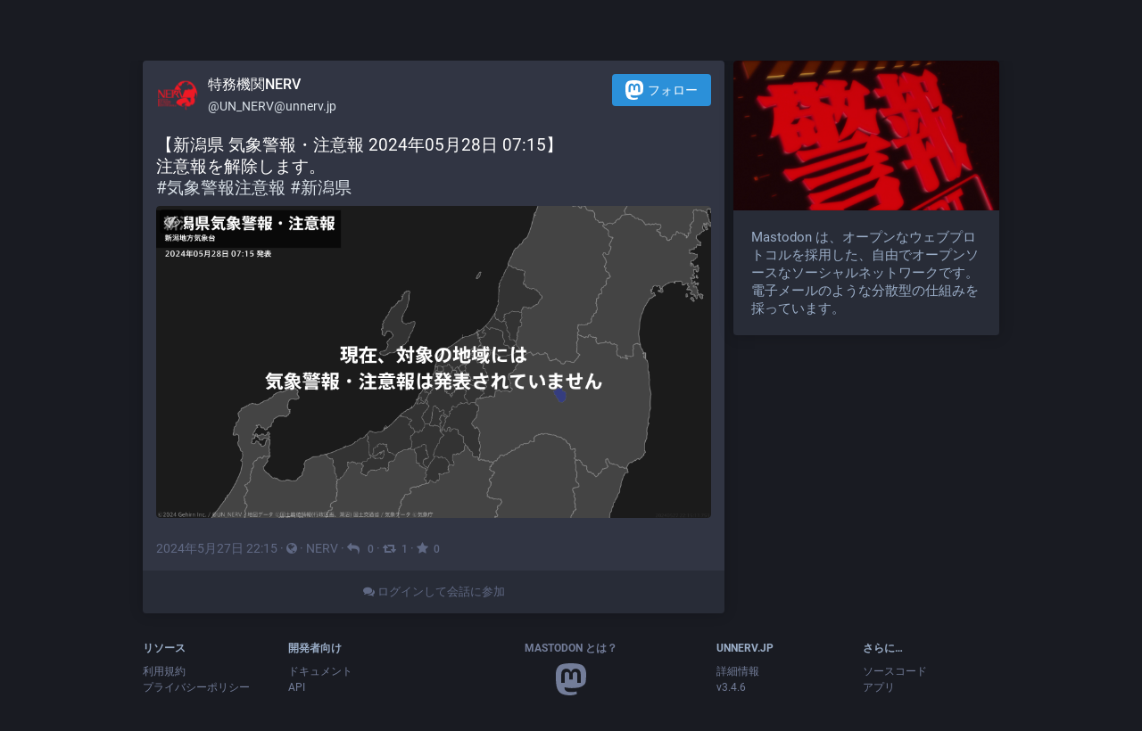

--- FILE ---
content_type: text/html; charset=utf-8
request_url: https://unnerv.jp/@UN_NERV/112515358049181119
body_size: 6382
content:
<!DOCTYPE html>
<html lang='ja'>
<head>
<meta charset='utf-8'>
<meta content='width=device-width, initial-scale=1' name='viewport'>
<link href='https://media.unnerv.jp' rel='dns-prefetch'>
<link href='/favicon.ico' rel='icon' type='image/x-icon'>
<link href='/apple-touch-icon.png' rel='apple-touch-icon' sizes='180x180'>
<link color='#2B90D9' href='/mask-icon.svg' rel='mask-icon'>
<link href='/manifest.json' rel='manifest'>
<meta content='/browserconfig.xml' name='msapplication-config'>
<meta content='#282c37' name='theme-color'>
<meta content='yes' name='apple-mobile-web-app-capable'>
<title>特務機関NERV: &quot;【新潟県 気象警報・注意報 2024年05月28日 07:15】
注意報を解除します。
#気象警報…&quot; - unnerv.jp</title>
<link rel="stylesheet" media="all" crossorigin="anonymous" href="/packs/css/common-6632dedd.css" integrity="sha256-aGjPsjGbYVFerGzqX5W/jc1MlRhL7G4+yFgS3DYjvlQ=" />
<link rel="stylesheet" media="all" crossorigin="anonymous" href="/packs/css/default-4fb6b0ab.chunk.css" integrity="sha256-d0k6MMFKhwfoTs1uMLgY1D5uS9KuxxUtLdthw7FScgo=" />
<script src="/packs/js/common-3869dfcbde1ff39e38cf.js" crossorigin="anonymous" integrity="sha256-32RTJYwG+tQGQCuQToR7PsadqWWTWNrIPHPCfXQl1/0="></script>
<script src="/packs/js/locale_ja-12bfd630e70ad4063ce7.chunk.js" crossorigin="anonymous" integrity="sha256-Ic8u/6FF83B3/PX4w0ex4LvcKJe//+1yhlZqPmldCPQ="></script>
<meta name="csrf-param" content="authenticity_token" />
<meta name="csrf-token" content="IhMFuZs3ZX-VHVwLFmxp85w6-buuJQts3oWSwCu0yCtfOPdcKGCX54cwZlGMFBN3zK16Oc1g-E4GcTmexepUGQ" />
<meta content='kYiToYXKAkAV3WEtRgWgaw==' name='style-nonce'>
<link rel="stylesheet" media="all" href="/inert.css" id="inert-style" />
<link href='https://unnerv.jp/api/oembed.json?url=https%3A%2F%2Funnerv.jp%2F%40UN_NERV%2F112515358049181119' rel='alternate' type='application/json+oembed'>
<link href='https://unnerv.jp/users/UN_NERV/statuses/112515358049181119' rel='alternate' type='application/activity+json'>
<meta content="unnerv.jp" property="og:site_name" />
<meta content="article" property="og:type" />
<meta content="特務機関NERV (@UN_NERV@unnerv.jp)" property="og:title" />
<meta content="https://unnerv.jp/@UN_NERV/112515358049181119" property="og:url" />
<meta content="2024-05-27T22:15:14Z" property="og:published_time" />
<meta content='添付: 1 枚の画像

【新潟県 気象警報・注意報 2024年05月28日 07:15】
注意報を解除します。
#気象警報注意報 #新潟県' name='description'>
<meta content="添付: 1 枚の画像

【新潟県 気象警報・注意報 2024年05月28日 07:15】
注意報を解除します。
#気象警報注意報 #新潟県" property="og:description" />

<meta content="https://media.unnerv.jp/media_attachments/files/112/515/358/021/645/394/original/e65867ae4fd2b838.png" property="og:image" />
<meta content="image/png" property="og:image:type" />
<meta content="1920" property="og:image:width" />
<meta content="1080" property="og:image:height" />
<meta content="summary_large_image" property="twitter:card" />

<script id="initial-state" type="application/json">{"meta":{"streaming_api_base_url":"wss://streaming.unnerv.jp","access_token":null,"locale":"ja","domain":"unnerv.jp","title":"unnerv.jp","admin":null,"search_enabled":false,"repository":"mastodon/mastodon","source_url":"https://github.com/mastodon/mastodon","version":"3.4.6","invites_enabled":false,"mascot":null,"profile_directory":true,"trends":true,"auto_play_gif":false,"display_media":"default","reduce_motion":false,"use_blurhash":true,"crop_images":true},"compose":{"text":""},"accounts":{},"media_attachments":{"accept_content_types":[".jpg",".jpeg",".png",".gif",".webm",".mp4",".m4v",".mov",".ogg",".oga",".mp3",".wav",".flac",".opus",".aac",".m4a",".3gp",".wma","image/jpeg","image/png","image/gif","video/webm","video/mp4","video/quicktime","video/ogg","audio/wave","audio/wav","audio/x-wav","audio/x-pn-wave","audio/ogg","audio/mpeg","audio/mp3","audio/webm","audio/flac","audio/aac","audio/m4a","audio/x-m4a","audio/mp4","audio/3gpp","video/x-ms-asf"]},"settings":{"known_fediverse":true},"push_subscription":null}</script>
<script src="/packs/js/public-197b4c6c11335d189f0d.chunk.js" crossorigin="anonymous" integrity="sha256-F6Xj3CGq+t3tnzwneVgvLZF+DeBqFhl6Kue0tBnqKP8="></script>

</head>
<body class='with-modals theme-default no-reduce-motion'>
<div class='public-layout'>
<div class='container'>
<nav class='header'>
<div class='nav-left'>
<a class="brand" href="https://unnerv.jp/"><svg viewBox="0 0 713.35878 175.8678"><use xlink:href="#mastodon-svg-logo-full" /></svg>
</a><a class="nav-link optional" href="/explore">ディレクトリ</a>
<a class="nav-link optional" href="/about/more">詳細情報</a>
<a class="nav-link optional" href="https://joinmastodon.org/apps">アプリ</a>
</div>
<div class='nav-center'></div>
<div class='nav-right'>
<a class="webapp-btn nav-link nav-button" href="/auth/sign_in">ログイン</a>
<a class="webapp-btn nav-link nav-button" href="https://joinmastodon.org/#getting-started">登録する</a>
</div>
</nav>
</div>
<div class='container'><div class='grid'>
<div class='column-0'>
<div class='activity-stream h-entry'>
<div class='entry entry-center'>
<div class='detailed-status detailed-status--flex detailed-status-public'>
<div class='p-author h-card'>
<a class="detailed-status__display-name u-url" rel="noopener" href="https://unnerv.jp/@UN_NERV"><div class='detailed-status__display-avatar'>
<img alt="" class="account__avatar u-photo" src="https://media.unnerv.jp/accounts/avatars/000/000/001/original/d53dd7b3255a6f46.png" />
</div>
<span class='display-name'>
<bdi>
<strong class='display-name__html p-name emojify'>特務機関NERV</strong>
</bdi>
<span class='display-name__account'>
@UN_NERV@unnerv.jp

</span>
</span>
</a></div>
<a class="button logo-button modal-button" target="_new" href="/users/UN_NERV/remote_follow"><svg viewBox="0 0 216.4144 232.00976"><use xlink:href="#mastodon-svg-logo" /></svg>フォロー</a>
<div class='status__content emojify'><div class='e-content'>
<p>【新潟県 気象警報・注意報 2024年05月28日 07:15】<br />注意報を解除します。<br /><a href="https://unnerv.jp/tags/%E6%B0%97%E8%B1%A1%E8%AD%A6%E5%A0%B1%E6%B3%A8%E6%84%8F%E5%A0%B1" class="mention hashtag" rel="tag">#<span>気象警報注意報</span></a> <a href="https://unnerv.jp/tags/%E6%96%B0%E6%BD%9F%E7%9C%8C" class="mention hashtag" rel="tag">#<span>新潟県</span></a></p>
</div></div>
<div data-component="MediaGallery" data-props="{&quot;sensitive&quot;:false,&quot;autoplay&quot;:null,&quot;media&quot;:[{&quot;id&quot;:&quot;112515358021645394&quot;,&quot;type&quot;:&quot;image&quot;,&quot;url&quot;:&quot;https://media.unnerv.jp/media_attachments/files/112/515/358/021/645/394/original/e65867ae4fd2b838.png&quot;,&quot;preview_url&quot;:&quot;https://media.unnerv.jp/media_attachments/files/112/515/358/021/645/394/small/e65867ae4fd2b838.png&quot;,&quot;remote_url&quot;:null,&quot;preview_remote_url&quot;:null,&quot;text_url&quot;:&quot;https://unnerv.jp/media/MOCBRBDy8txzyy3p9es&quot;,&quot;meta&quot;:{&quot;original&quot;:{&quot;width&quot;:1920,&quot;height&quot;:1080,&quot;size&quot;:&quot;1920x1080&quot;,&quot;aspect&quot;:1.7777777777777777},&quot;small&quot;:{&quot;width&quot;:533,&quot;height&quot;:300,&quot;size&quot;:&quot;533x300&quot;,&quot;aspect&quot;:1.7766666666666666}},&quot;description&quot;:null,&quot;blurhash&quot;:&quot;U37w?1Rj4n%Mayt7?bof4n-;~qWB_3%Mt7of&quot;}],&quot;height&quot;:380,&quot;standalone&quot;:true}"><div class='attachment-list'>
<div class='attachment-list__icon'>
<i class="fa fa-link"></i>
</div>
<ul class='attachment-list__list'>
<li>
<a href="https://media.unnerv.jp/media_attachments/files/112/515/358/021/645/394/original/e65867ae4fd2b838.png">e65867ae4fd2b838.png</a>
</li>
</ul>
</div>
</div>
<div class='detailed-status__meta'>
<data class='dt-published' value='2024-05-27T22:15:14+00:00'></data>
<a class="detailed-status__datetime u-url u-uid" rel="noopener noreferrer" href="https://unnerv.jp/@UN_NERV/112515358049181119"><time class='formatted' datetime='2024-05-27T22:15:14Z' title='2024年05月27日 22:15'>2024年05月27日 22:15</time>
</a>·
<span class='detailed-status__visibility-icon'>
<i title="公開" class="fa fa-globe"></i>
</span>
·
<strong class='detailed-status__application'>NERV</strong>
·
<a class="modal-button detailed-status__link" href="/interact/112515358049181119?type=reply"><i class="fa fa-reply"></i>
<span class='detailed-status__reblogs'>0</span> 
</a>·
<a class="modal-button detailed-status__link" href="/interact/112515358049181119?type=reblog"><i class="fa fa-retweet"></i><span class='detailed-status__reblogs'>1</span> 
</a>·
<a class="modal-button detailed-status__link" href="/interact/112515358049181119?type=favourite"><i class="fa fa-star"></i><span class='detailed-status__favorites'>0</span> 
</a></div>
</div>

</div>
<div class='entry entry-center'>
<a class="load-more load-gap" href="/auth/sign_in"><i class="fa fa-comments"></i>
ログインして会話に参加
</a></div>

</div>
</div>
<div class='column-1'>
<div class='hero-widget'>
<div class='hero-widget__img'>
<img alt="unnerv.jp" src="https://media.unnerv.jp/site_uploads/files/000/000/001/original/%E3%82%B9%E3%82%AF%E3%83%AA%E3%83%BC%E3%83%B3%E3%82%B7%E3%83%A7%E3%83%83%E3%83%88_2013-09-06_16.53.10.png" />
</div>
<div class='hero-widget__text'>
<p>Mastodon は、オープンなウェブプロトコルを採用した、自由でオープンソースなソーシャルネットワークです。電子メールのような分散型の仕組みを採っています。</p>
</div>
</div>

</div>
</div>
</div>
<div class='container'>
<div class='footer'>
<div class='grid'>
<div class='column-0'>
<h4>リソース</h4>
<ul>
<li><a href="/terms">利用規約</a></li>
<li><a href="/terms">プライバシーポリシー</a></li>
</ul>
</div>
<div class='column-1'>
<h4>開発者向け</h4>
<ul>
<li><a href="https://docs.joinmastodon.org/">ドキュメント</a></li>
<li><a href="https://docs.joinmastodon.org/client/intro/">API</a></li>
</ul>
</div>
<div class='column-2'>
<h4><a href="https://joinmastodon.org/">Mastodon とは？</a></h4>
<a class="brand" href="https://unnerv.jp/"><svg viewBox="0 0 216.4144 232.00976"><use xlink:href="#mastodon-svg-logo" /></svg></a>
</div>
<div class='column-3'>
<h4>unnerv.jp</h4>
<ul>
<li><a href="/about/more">詳細情報</a></li>
<li>v3.4.6</li>
</ul>
</div>
<div class='column-4'>
<h4>さらに…</h4>
<ul>
<li><a href="https://github.com/mastodon/mastodon">ソースコード</a></li>
<li><a href="https://joinmastodon.org/apps">アプリ</a></li>
</ul>
</div>
</div>
</div>
</div>
</div>

<div class='logo-resources'>
<svg xmlns="http://www.w3.org/2000/svg"><symbol id="mastodon-svg-logo" viewBox="0 0 216.4144 232.00976"><path d="M107.86523 0C78.203984.2425 49.672422 3.4535937 33.044922 11.089844c0 0-32.97656262 14.752031-32.97656262 65.082031 0 11.525-.224375 25.306175.140625 39.919925 1.19750002 49.22 9.02375002 97.72843 54.53124962 109.77343 20.9825 5.55375 38.99711 6.71547 53.505856 5.91797 26.31125-1.45875 41.08203-9.38867 41.08203-9.38867l-.86914-19.08984s-18.80171 5.92758-39.91796 5.20508c-20.921254-.7175-43.006879-2.25516-46.390629-27.94141-.3125-2.25625-.46875-4.66938-.46875-7.20313 0 0 20.536953 5.0204 46.564449 6.21289 15.915.73001 30.8393-.93343 45.99805-2.74218 29.07-3.47125 54.38125-21.3818 57.5625-37.74805 5.0125-25.78125 4.59961-62.916015 4.59961-62.916015 0-50.33-32.97461-65.082031-32.97461-65.082031C166.80539 3.4535938 138.255.2425 108.59375 0h-.72852zM74.296875 39.326172c12.355 0 21.710234 4.749297 27.896485 14.248047l6.01367 10.080078 6.01563-10.080078c6.185-9.49875 15.54023-14.248047 27.89648-14.248047 10.6775 0 19.28156 3.753672 25.85156 11.076172 6.36875 7.3225 9.53907 17.218828 9.53907 29.673828v60.941408h-24.14454V81.869141c0-12.46875-5.24453-18.798829-15.73828-18.798829-11.6025 0-17.41797 7.508516-17.41797 22.353516v32.375002H96.207031V85.423828c0-14.845-5.815468-22.353515-17.417969-22.353516-10.49375 0-15.740234 6.330079-15.740234 18.798829v59.148439H38.904297V80.076172c0-12.455 3.171016-22.351328 9.541015-29.673828 6.568751-7.3225 15.172813-11.076172 25.851563-11.076172z" /></symbol></svg>

<svg xmlns="http://www.w3.org/2000/svg"><symbol id="mastodon-svg-logo-full" viewBox="0 0 713.35878 175.8678"><path d="M160.55476 105.43125c-2.4125 12.40625-21.5975 25.9825-43.63375 28.61375-11.49125 1.3725-22.80375 2.63125-34.8675 2.07875-19.73-.90375-35.2975-4.71-35.2975-4.71 0 1.92125.11875 3.75.355 5.46 2.565 19.47 19.3075 20.6375 35.16625 21.18125 16.00625.5475 30.2575-3.9475 30.2575-3.9475l.65875 14.4725s-11.19625 6.01125-31.14 7.11625c-10.99875.605-24.65375-.27625-40.56-4.485C6.99851 162.08 1.06601 125.31.15851 88-.11899 76.9225.05226 66.47625.05226 57.74125c0-38.1525 24.99625-49.335 24.99625-49.335C37.65226 2.6175 59.27976.18375 81.76351 0h.5525c22.48375.18375 44.125 2.6175 56.72875 8.40625 0 0 24.99625 11.1825 24.99625 49.335 0 0 .3125 28.1475-3.48625 47.69" fill="#3088d4"/><path d="M34.65751 48.494c0-5.55375 4.5025-10.055 10.055-10.055 5.55375 0 10.055 4.50125 10.055 10.055 0 5.5525-4.50125 10.055-10.055 10.055-5.5525 0-10.055-4.5025-10.055-10.055M178.86476 60.69975v46.195h-18.30125v-44.8375c0-9.4525-3.9775-14.24875-11.9325-14.24875-8.79375 0-13.2025 5.69125-13.2025 16.94375V89.2935h-18.19375V64.75225c0-11.2525-4.40875-16.94375-13.2025-16.94375-7.955 0-11.9325 4.79625-11.9325 14.24875v44.8375H73.79851v-46.195c0-9.44125 2.40375-16.94375 7.2325-22.495 4.98-5.55 11.50125-8.395 19.595-8.395 9.36625 0 16.45875 3.59875 21.14625 10.79875l4.56 7.6425 4.55875-7.6425c4.68875-7.2 11.78-10.79875 21.1475-10.79875 8.09375 0 14.61375 2.845 19.59375 8.395 4.82875 5.55125 7.2325 13.05375 7.2325 22.495M241.91276 83.663625c3.77625-3.99 5.595-9.015 5.595-15.075 0-6.06-1.81875-11.085-5.595-14.9275-3.63625-3.99125-8.25375-5.91125-13.84875-5.91125-5.59625 0-10.2125 1.92-13.84875 5.91125-3.6375 3.8425-5.45625 8.8675-5.45625 14.9275 0 6.06 1.81875 11.085 5.45625 15.075 3.63625 3.8425 8.2525 5.76375 13.84875 5.76375 5.595 0 10.2125-1.92125 13.84875-5.76375m5.595-52.025h18.04625v73.9h-18.04625v-8.72125c-5.455 7.2425-13.01 10.79-22.80125 10.79-9.3725 0-17.34625-3.695-24.06125-11.23375-6.57375-7.5375-9.93125-16.84875-9.93125-27.785 0-10.78875 3.3575-20.10125 9.93125-27.63875 6.715-7.5375 14.68875-11.38 24.06125-11.38 9.79125 0 17.34625 3.5475 22.80125 10.78875v-8.72zM326.26951 67.258625c5.315 3.99 7.97375 9.60625 7.83375 16.7 0 7.53875-2.65875 13.45-8.11375 17.58875-5.45625 3.99125-12.03 6.06-20.00375 6.06-14.40875 0-24.20125-5.9125-29.3775-17.58875l15.66875-9.31c2.0975 6.35375 6.71375 9.60625 13.70875 9.60625 6.43375 0 9.6525-2.07 9.6525-6.35625 0-3.10375-4.1975-5.91125-12.73-8.1275-3.21875-.8875-5.87625-1.77375-7.97375-2.51375-2.9375-1.18125-5.455-2.5125-7.55375-4.1375-5.17625-3.99-7.83375-9.3125-7.83375-16.11 0-7.2425 2.5175-13.00625 7.55375-17.145 5.17625-4.28625 11.47-6.355 19.025-6.355 12.03 0 20.84375 5.1725 26.5775 15.66625l-15.38625 8.8675c-2.23875-5.02375-6.015-7.53625-11.19125-7.53625-5.45625 0-8.11375 2.06875-8.11375 6.05875 0 3.10375 4.19625 5.91125 12.73 8.12875 6.575 1.4775 11.75 3.695 15.5275 6.50375M383.626635 49.966125h-15.8075v30.7425c0 3.695 1.4 5.91125 4.0575 6.945 1.95875.74 5.875.8875 11.75.59125v17.29375c-12.16875 1.4775-20.9825.295-26.15875-3.69625-5.175-3.8425-7.69375-10.93625-7.69375-21.13375v-30.7425h-12.17v-18.3275h12.17v-14.9275l18.045-5.76375v20.69125h15.8075v18.3275zM441.124885 83.2205c3.6375-3.84375 5.455-8.72125 5.455-14.6325 0-5.91125-1.8175-10.78875-5.455-14.63125-3.6375-3.84375-8.11375-5.76375-13.57-5.76375-5.455 0-9.93125 1.92-13.56875 5.76375-3.4975 3.99-5.31625 8.8675-5.31625 14.63125 0 5.765 1.81875 10.6425 5.31625 14.6325 3.6375 3.8425 8.11375 5.76375 13.56875 5.76375 5.45625 0 9.9325-1.92125 13.57-5.76375m-39.86875 13.15375c-7.13375-7.5375-10.63125-16.70125-10.63125-27.78625 0-10.9375 3.4975-20.1 10.63125-27.6375 7.13375-7.5375 15.9475-11.38 26.29875-11.38 10.3525 0 19.165 3.8425 26.3 11.38 7.135 7.5375 10.77125 16.84875 10.77125 27.6375 0 10.9375-3.63625 20.24875-10.77125 27.78625-7.135 7.53875-15.8075 11.2325-26.3 11.2325-10.49125 0-19.165-3.69375-26.29875-11.2325M524.92126 83.663625c3.6375-3.99 5.455-9.015 5.455-15.075 0-6.06-1.8175-11.085-5.455-14.9275-3.63625-3.99125-8.25375-5.91125-13.84875-5.91125-5.59625 0-10.2125 1.92-13.98875 5.91125-3.63625 3.8425-5.45625 8.8675-5.45625 14.9275 0 6.06 1.82 11.085 5.45625 15.075 3.77625 3.8425 8.5325 5.76375 13.98875 5.76375 5.595 0 10.2125-1.92125 13.84875-5.76375m5.455-81.585h18.04625v103.46h-18.04625v-8.72125c-5.315 7.2425-12.87 10.79-22.66125 10.79-9.3725 0-17.485-3.695-24.2-11.23375-6.575-7.5375-9.9325-16.84875-9.9325-27.785 0-10.78875 3.3575-20.10125 9.9325-27.63875 6.715-7.5375 14.8275-11.38 24.2-11.38 9.79125 0 17.34625 3.5475 22.66125 10.78875v-38.28zM611.79626 83.2205c3.63625-3.84375 5.455-8.72125 5.455-14.6325 0-5.91125-1.81875-10.78875-5.455-14.63125-3.6375-3.84375-8.11375-5.76375-13.57-5.76375-5.455 0-9.9325 1.92-13.56875 5.76375-3.49875 3.99-5.31625 8.8675-5.31625 14.63125 0 5.765 1.8175 10.6425 5.31625 14.6325 3.63625 3.8425 8.11375 5.76375 13.56875 5.76375 5.45625 0 9.9325-1.92125 13.57-5.76375m-39.86875 13.15375c-7.135-7.5375-10.63125-16.70125-10.63125-27.78625 0-10.9375 3.49625-20.1 10.63125-27.6375 7.135-7.5375 15.9475-11.38 26.29875-11.38 10.3525 0 19.165 3.8425 26.3 11.38 7.135 7.5375 10.77125 16.84875 10.77125 27.6375 0 10.9375-3.63625 20.24875-10.77125 27.78625-7.135 7.53875-15.8075 11.2325-26.3 11.2325-10.49125 0-19.16375-3.69375-26.29875-11.2325M713.35876 60.163875v45.37375h-18.04625v-43.00875c0-4.8775-1.25875-8.5725-3.77625-11.38-2.37875-2.5125-5.73625-3.84375-10.0725-3.84375-10.2125 0-15.3875 6.06-15.3875 18.3275v39.905h-18.04625v-73.89875h18.04625v8.27625c4.33625-6.94625 11.19-10.345 20.84375-10.345 7.69375 0 13.98875 2.66 18.885 8.12875 5.035 5.46875 7.55375 12.85875 7.55375 22.465"/></symbol></svg>

</div>
</body>
</html>



--- FILE ---
content_type: application/javascript
request_url: https://unnerv.jp/packs/js/locale_ja-12bfd630e70ad4063ce7.chunk.js
body_size: 9025
content:
(window.webpackJsonp=window.webpackJsonp||[]).push([[78],{401:function(o){o.exports=JSON.parse('{"account.account_note_header":"メモ","account.add_or_remove_from_list":"リストから追加または外す","account.badges.bot":"Bot","account.badges.group":"Group","account.block":"@{name}さんをブロック","account.block_domain":"{domain}全体をブロック","account.blocked":"ブロック済み","account.browse_more_on_origin_server":"リモートで表示","account.cancel_follow_request":"フォローリクエストを取り消す","account.direct":"@{name}さんにダイレクトメッセージ","account.disable_notifications":"@{name} の投稿時の通知を停止","account.domain_blocked":"ドメインブロック中","account.edit_profile":"プロフィール編集","account.enable_notifications":"@{name} の投稿時に通知","account.endorse":"プロフィールで紹介する","account.follow":"フォロー","account.followers":"フォロワー","account.followers.empty":"まだ誰もフォローしていません。","account.followers_counter":"{counter} フォロワー","account.following_counter":"{counter} フォロー","account.follows.empty":"まだ誰もフォローしていません。","account.follows_you":"フォローされています","account.hide_reblogs":"@{name}さんからのブーストを非表示","account.joined":"{date} に登録","account.last_status":"最後の活動","account.link_verified_on":"このリンクの所有権は{date}に確認されました","account.locked_info":"このアカウントは承認制アカウントです。相手が承認するまでフォローは完了しません。","account.media":"メディア","account.mention":"@{name}さんに投稿","account.moved_to":"{name}さんは引っ越しました:","account.mute":"@{name}さんをミュート","account.mute_notifications":"@{name}さんからの通知を受け取らない","account.muted":"ミュート済み","account.never_active":"活動なし","account.posts":"投稿","account.posts_with_replies":"投稿と返信","account.report":"@{name}さんを通報","account.requested":"フォロー承認待ちです。クリックしてキャンセル","account.share":"@{name}さんのプロフィールを共有する","account.show_reblogs":"@{name}さんからのブーストを表示","account.statuses_counter":"{counter} 投稿","account.unblock":"@{name}さんのブロックを解除","account.unblock_domain":"{domain}のブロックを解除","account.unendorse":"プロフィールから外す","account.unfollow":"フォロー解除","account.unmute":"@{name}さんのミュートを解除","account.unmute_notifications":"@{name}さんからの通知を受け取るようにする","account_note.placeholder":"クリックしてメモを追加","alert.rate_limited.message":"{retry_time, time, medium} 以降に再度実行してください。","alert.rate_limited.title":"制限に達しました","alert.unexpected.message":"不明なエラーが発生しました。","alert.unexpected.title":"エラー！","announcement.announcement":"お知らせ","autosuggest_hashtag.per_week":"{count} 回 / 週","boost_modal.combo":"次からは{combo}を押せばスキップできます","bundle_column_error.body":"コンポーネントの読み込み中に問題が発生しました。","bundle_column_error.retry":"再試行","bundle_column_error.title":"ネットワークエラー","bundle_modal_error.close":"閉じる","bundle_modal_error.message":"コンポーネントの読み込み中に問題が発生しました。","bundle_modal_error.retry":"再試行","column.blocks":"ブロックしたユーザー","column.bookmarks":"ブックマーク","column.community":"ローカルタイムライン","column.direct":"ダイレクトメッセージ","column.directory":"ディレクトリ","column.domain_blocks":"ブロックしたドメイン","column.favourites":"お気に入り","column.follow_requests":"フォローリクエスト","column.home":"ホーム","column.lists":"リスト","column.mutes":"ミュートしたユーザー","column.notifications":"通知","column.pins":"固定された投稿","column.public":"連合タイムライン","column_back_button.label":"戻る","column_header.hide_settings":"設定を隠す","column_header.moveLeft_settings":"カラムを左に移動する","column_header.moveRight_settings":"カラムを右に移動する","column_header.pin":"ピン留めする","column_header.show_settings":"設定を表示","column_header.unpin":"ピン留めを外す","column_subheading.settings":"設定","community.column_settings.local_only":"ローカルのみ表示","community.column_settings.media_only":"メディアのみ表示","community.column_settings.remote_only":"リモートのみ表示","compose_form.direct_message_warning":"この投稿はメンションされた人にのみ送信されます。","compose_form.direct_message_warning_learn_more":"もっと詳しく","compose_form.hashtag_warning":"この投稿は公開設定ではないのでハッシュタグの一覧に表示されません。公開投稿だけがハッシュタグで検索できます。","compose_form.lock_disclaimer":"あなたのアカウントは{locked}になっていません。誰でもあなたをフォローすることができ、フォロワー限定の投稿を見ることができます。","compose_form.lock_disclaimer.lock":"承認制","compose_form.placeholder":"今なにしてる？","compose_form.poll.add_option":"追加","compose_form.poll.duration":"アンケート期間","compose_form.poll.option_placeholder":"項目 {number}","compose_form.poll.remove_option":"この項目を削除","compose_form.poll.switch_to_multiple":"複数選択に変更","compose_form.poll.switch_to_single":"単一選択に変更","compose_form.publish":"トゥート","compose_form.publish_loud":"{publish}！","compose_form.sensitive.hide":"メディアを閲覧注意にする","compose_form.sensitive.marked":"メディアに閲覧注意が設定されています","compose_form.sensitive.unmarked":"メディアに閲覧注意が設定されていません","compose_form.spoiler.marked":"本文は警告の後ろに隠されます","compose_form.spoiler.unmarked":"本文は隠されていません","compose_form.spoiler_placeholder":"ここに警告を書いてください","confirmation_modal.cancel":"キャンセル","confirmations.block.block_and_report":"ブロックし通報","confirmations.block.confirm":"ブロック","confirmations.block.message":"本当に{name}さんをブロックしますか？","confirmations.delete.confirm":"削除","confirmations.delete.message":"本当に削除しますか？","confirmations.delete_list.confirm":"削除","confirmations.delete_list.message":"本当にこのリストを完全に削除しますか？","confirmations.domain_block.confirm":"ドメイン全体をブロック","confirmations.domain_block.message":"本当に{domain}全体を非表示にしますか？ 多くの場合は個別にブロックやミュートするだけで充分であり、また好ましいです。公開タイムラインにそのドメインのコンテンツが表示されなくなり、通知も届かなくなります。そのドメインのフォロワーはアンフォローされます。","confirmations.logout.confirm":"ログアウト","confirmations.logout.message":"本当にログアウトしますか？","confirmations.mute.confirm":"ミュート","confirmations.mute.explanation":"これにより相手の投稿と返信は見えなくなりますが、相手はあなたをフォローし続け投稿を見ることができます。","confirmations.mute.message":"本当に{name}さんをミュートしますか？","confirmations.redraft.confirm":"削除して下書きに戻す","confirmations.redraft.message":"本当にこの投稿を削除して下書きに戻しますか？ この投稿へのお気に入り登録やブーストは失われ、返信は孤立することになります。","confirmations.reply.confirm":"返信","confirmations.reply.message":"今返信すると現在作成中のメッセージが上書きされます。本当に実行しますか？","confirmations.unfollow.confirm":"フォロー解除","confirmations.unfollow.message":"本当に{name}さんのフォローを解除しますか？","conversation.delete":"会話を削除","conversation.mark_as_read":"既読にする","conversation.open":"会話を表示","conversation.with":"{names}","directory.federated":"既知の連合より","directory.local":"{domain} のみ","directory.new_arrivals":"新着順","directory.recently_active":"最近の活動順","embed.instructions":"下記のコードをコピーしてウェブサイトに埋め込みます。","embed.preview":"表示例:","emoji_button.activity":"活動","emoji_button.custom":"カスタム絵文字","emoji_button.flags":"国旗","emoji_button.food":"食べ物","emoji_button.label":"絵文字を追加","emoji_button.nature":"自然","emoji_button.not_found":"絵文字がなーい！！ (╯°□°）╯︵ ┻━┻","emoji_button.objects":"物","emoji_button.people":"人々","emoji_button.recent":"よく使う絵文字","emoji_button.search":"検索...","emoji_button.search_results":"検索結果","emoji_button.symbols":"記号","emoji_button.travel":"旅行と場所","empty_column.account_suspended":"アカウントは停止されています","empty_column.account_timeline":"投稿がありません！","empty_column.account_unavailable":"プロフィールは利用できません","empty_column.blocks":"まだ誰もブロックしていません。","empty_column.bookmarked_statuses":"まだ何もブックマーク登録していません。ブックマーク登録するとここに表示されます。","empty_column.community":"ローカルタイムラインはまだ使われていません。何か書いてみましょう！","empty_column.direct":"ダイレクトメッセージはまだありません。ダイレクトメッセージをやりとりすると、ここに表示されます。","empty_column.domain_blocks":"ブロックしているドメインはありません。","empty_column.favourited_statuses":"まだ何もお気に入り登録していません。お気に入り登録するとここに表示されます。","empty_column.favourites":"まだ誰もお気に入り登録していません。お気に入り登録されるとここに表示されます。","empty_column.follow_recommendations":"おすすめを生成できませんでした。検索を使って知り合いを探したり、トレンドハッシュタグを見てみましょう。","empty_column.follow_requests":"まだフォローリクエストを受けていません。フォローリクエストを受けるとここに表示されます。","empty_column.hashtag":"このハッシュタグはまだ使われていません。","empty_column.home":"ホームタイムラインはまだ空っぽです。誰かフォローして埋めてみましょう。 {suggestions}","empty_column.home.suggestions":"おすすめを見る","empty_column.list":"このリストにはまだなにもありません。このリストのメンバーが新しい投稿をするとここに表示されます。","empty_column.lists":"まだリストがありません。リストを作るとここに表示されます。","empty_column.mutes":"まだ誰もミュートしていません。","empty_column.notifications":"まだ通知がありません。他の人とふれ合って会話を始めましょう。","empty_column.public":"ここにはまだ何もありません！ 公開で何かを投稿したり、他のサーバーのユーザーをフォローしたりしていっぱいにしましょう","error.unexpected_crash.explanation":"不具合かブラウザの互換性問題のため、このページを正しく表示できませんでした。","error.unexpected_crash.explanation_addons":"このページは正しく表示できませんでした。このエラーはブラウザのアドオンや自動翻訳ツールによって引き起こされることがあります。","error.unexpected_crash.next_steps":"ページの再読み込みをお試しください。それでも解決しない場合、別のブラウザかアプリを使えば使用できることがあります。","error.unexpected_crash.next_steps_addons":"それらを無効化してからリロードをお試しください。それでも解決しない場合、他のブラウザやアプリで Mastodon をお試しください。","errors.unexpected_crash.copy_stacktrace":"スタックトレースをクリップボードにコピー","errors.unexpected_crash.report_issue":"問題を報告","follow_recommendations.done":"完了","follow_recommendations.heading":"投稿を見たい人をフォローしてください！ここにおすすめがあります。","follow_recommendations.lead":"あなたがフォローしている人の投稿は、ホームフィードに時系列で表示されます。いつでも簡単に解除できるので、気軽にフォローしてみてください！","follow_request.authorize":"許可","follow_request.reject":"拒否","follow_requests.unlocked_explanation":"あなたのアカウントは承認制ではありませんが、{domain} のスタッフはこれらのアカウントからのフォローリクエストの確認が必要であると判断しました。","generic.saved":"保存しました","getting_started.developers":"開発","getting_started.directory":"ディレクトリ","getting_started.documentation":"ドキュメント","getting_started.heading":"スタート","getting_started.invite":"招待","getting_started.open_source_notice":"Mastodonはオープンソースソフトウェアです。誰でもGitHub ( {github} ) から開発に参加したり、問題を報告したりできます。","getting_started.security":"アカウント設定","getting_started.terms":"プライバシーポリシー","hashtag.column_header.tag_mode.all":"と {additional}","hashtag.column_header.tag_mode.any":"か {additional}","hashtag.column_header.tag_mode.none":"({additional} を除く)","hashtag.column_settings.select.no_options_message":"提案はありません","hashtag.column_settings.select.placeholder":"ハッシュタグを入力してください…","hashtag.column_settings.tag_mode.all":"すべてを含む","hashtag.column_settings.tag_mode.any":"いずれかを含む","hashtag.column_settings.tag_mode.none":"これらを除く","hashtag.column_settings.tag_toggle":"このカラムに追加のタグを含める","home.column_settings.basic":"基本設定","home.column_settings.show_reblogs":"ブースト表示","home.column_settings.show_replies":"返信表示","home.hide_announcements":"お知らせを隠す","home.show_announcements":"お知らせを表示","intervals.full.days":"{number}日","intervals.full.hours":"{number}時間","intervals.full.minutes":"{number}分","keyboard_shortcuts.back":"戻る","keyboard_shortcuts.blocked":"ブロックしたユーザーのリストを開く","keyboard_shortcuts.boost":"ブースト","keyboard_shortcuts.column":"左からn番目のカラムの最新に移動","keyboard_shortcuts.compose":"投稿の入力欄に移動","keyboard_shortcuts.description":"説明","keyboard_shortcuts.direct":"ダイレクトメッセージのカラムを開く","keyboard_shortcuts.down":"カラム内一つ下に移動","keyboard_shortcuts.enter":"投稿の詳細を表示","keyboard_shortcuts.favourite":"お気に入り","keyboard_shortcuts.favourites":"お気に入り登録のリストを開く","keyboard_shortcuts.federated":"連合タイムラインを開く","keyboard_shortcuts.heading":"キーボードショートカット","keyboard_shortcuts.home":"ホームタイムラインを開く","keyboard_shortcuts.hotkey":"ホットキー","keyboard_shortcuts.legend":"この一覧を表示","keyboard_shortcuts.local":"ローカルタイムラインを開く","keyboard_shortcuts.mention":"メンション","keyboard_shortcuts.muted":"ミュートしたユーザーのリストを開く","keyboard_shortcuts.my_profile":"自分のプロフィールを開く","keyboard_shortcuts.notifications":"通知カラムを開く","keyboard_shortcuts.open_media":"メディアを開く","keyboard_shortcuts.pinned":"固定した投稿のリストを開く","keyboard_shortcuts.profile":"プロフィールを開く","keyboard_shortcuts.reply":"返信","keyboard_shortcuts.requests":"フォローリクエストのリストを開く","keyboard_shortcuts.search":"検索欄に移動","keyboard_shortcuts.spoilers":"閲覧注意を表示する/隠す","keyboard_shortcuts.start":"\\"スタート\\" カラムを開く","keyboard_shortcuts.toggle_hidden":"CWで隠れた文を見る/隠す","keyboard_shortcuts.toggle_sensitivity":"非表示のメディアを見る/隠す","keyboard_shortcuts.toot":"新規投稿","keyboard_shortcuts.unfocus":"投稿の入力欄・検索欄から離れる","keyboard_shortcuts.up":"カラム内一つ上に移動","lightbox.close":"閉じる","lightbox.compress":"画像ビューボックスを閉じる","lightbox.expand":"画像ビューボックスを開く","lightbox.next":"次","lightbox.previous":"前","lists.account.add":"リストに追加","lists.account.remove":"リストから外す","lists.delete":"リストを削除","lists.edit":"リストを編集","lists.edit.submit":"タイトルを変更","lists.new.create":"リストを作成","lists.new.title_placeholder":"新規リスト名","lists.replies_policy.followed":"フォロー中のユーザー全員","lists.replies_policy.list":"リストのメンバー","lists.replies_policy.none":"表示しない","lists.replies_policy.title":"リプライを表示:","lists.search":"フォローしている人の中から検索","lists.subheading":"あなたのリスト","load_pending":"{count} 件の新着","loading_indicator.label":"読み込み中...","media_gallery.toggle_visible":"メディアを隠す","missing_indicator.label":"見つかりません","missing_indicator.sublabel":"見つかりませんでした","mute_modal.duration":"ミュートする期間","mute_modal.hide_notifications":"このユーザーからの通知を隠しますか？","mute_modal.indefinite":"無期限","navigation_bar.apps":"アプリ","navigation_bar.blocks":"ブロックしたユーザー","navigation_bar.bookmarks":"ブックマーク","navigation_bar.community_timeline":"ローカルタイムライン","navigation_bar.compose":"投稿の新規作成","navigation_bar.direct":"ダイレクトメッセージ","navigation_bar.discover":"見つける","navigation_bar.domain_blocks":"ブロックしたドメイン","navigation_bar.edit_profile":"プロフィールを編集","navigation_bar.favourites":"お気に入り","navigation_bar.filters":"フィルター設定","navigation_bar.follow_requests":"フォローリクエスト","navigation_bar.follows_and_followers":"フォロー・フォロワー","navigation_bar.info":"このサーバーについて","navigation_bar.keyboard_shortcuts":"ホットキー","navigation_bar.lists":"リスト","navigation_bar.logout":"ログアウト","navigation_bar.mutes":"ミュートしたユーザー","navigation_bar.personal":"個人用","navigation_bar.pins":"固定した投稿","navigation_bar.preferences":"ユーザー設定","navigation_bar.public_timeline":"連合タイムライン","navigation_bar.security":"セキュリティ","notification.favourite":"{name}さんがあなたの投稿をお気に入りに登録しました","notification.follow":"{name}さんにフォローされました","notification.follow_request":"{name} さんがあなたにフォローリクエストしました","notification.mention":"{name}さんがあなたに返信しました","notification.own_poll":"アンケートが終了しました","notification.poll":"アンケートが終了しました","notification.reblog":"{name}さんがあなたの投稿をブーストしました","notification.status":"{name}さんが投稿しました","notifications.clear":"通知を消去","notifications.clear_confirmation":"本当に通知を消去しますか？","notifications.column_settings.alert":"デスクトップ通知","notifications.column_settings.favourite":"お気に入り:","notifications.column_settings.filter_bar.advanced":"すべてのカテゴリを表示","notifications.column_settings.filter_bar.category":"クイックフィルターバー","notifications.column_settings.filter_bar.show":"表示","notifications.column_settings.follow":"新しいフォロワー:","notifications.column_settings.follow_request":"新しいフォローリクエスト:","notifications.column_settings.mention":"返信:","notifications.column_settings.poll":"アンケート結果:","notifications.column_settings.push":"プッシュ通知","notifications.column_settings.reblog":"ブースト:","notifications.column_settings.show":"カラムに表示","notifications.column_settings.sound":"通知音を再生","notifications.column_settings.status":"新しい投稿:","notifications.column_settings.unread_markers.category":"未読マーカー","notifications.filter.all":"すべて","notifications.filter.boosts":"ブースト","notifications.filter.favourites":"お気に入り","notifications.filter.follows":"フォロー","notifications.filter.mentions":"返信","notifications.filter.polls":"アンケート結果","notifications.filter.statuses":"フォローしている人の新着情報","notifications.grant_permission":"権限の付与","notifications.group":"{count} 件の通知","notifications.mark_as_read":"すべて既読にする","notifications.permission_denied":"ブラウザの通知が拒否されているためデスクトップ通知は利用できません","notifications.permission_denied_alert":"ブラウザの通知が拒否されているためデスクトップ通知を有効にできません","notifications.permission_required":"必要な権限が付与されていないため、デスクトップ通知は利用できません。","notifications_permission_banner.enable":"デスクトップ通知を有効にする","notifications_permission_banner.how_to_control":"Mastodon を閉じている間でも通知を受信するにはデスクトップ通知を有効にしてください。有効にすると上の {icon} ボタンから通知の内容を細かくカスタマイズできます。","notifications_permission_banner.title":"お見逃しなく","picture_in_picture.restore":"元に戻す","poll.closed":"終了","poll.refresh":"更新","poll.total_people":"{count}人","poll.total_votes":"{count}票","poll.vote":"投票","poll.voted":"この項目に投票しました","poll_button.add_poll":"アンケートを追加","poll_button.remove_poll":"アンケートを削除","privacy.change":"公開範囲を変更","privacy.direct.long":"送信した相手のみ閲覧可","privacy.direct.short":"ダイレクト","privacy.private.long":"フォロワーのみ閲覧可","privacy.private.short":"フォロワー限定","privacy.public.long":"誰でも閲覧可、公開TLに表示","privacy.public.short":"公開","privacy.unlisted.long":"誰でも閲覧可、公開TLに非表示","privacy.unlisted.short":"未収載","refresh":"更新","regeneration_indicator.label":"読み込み中…","regeneration_indicator.sublabel":"ホームタイムラインは準備中です！","relative_time.days":"{number}日前","relative_time.hours":"{number}時間前","relative_time.just_now":"今","relative_time.minutes":"{number}分前","relative_time.seconds":"{number}秒前","relative_time.today":"今日","reply_indicator.cancel":"キャンセル","report.forward":"{target} に転送する","report.forward_hint":"このアカウントは別のサーバーに所属しています。通報内容を匿名で転送しますか？","report.hint":"通報内容はあなたのサーバーのモデレーターへ送信されます。通報理由を入力してください。:","report.placeholder":"追加コメント","report.submit":"通報する","report.target":"{target}さんを通報する","search.placeholder":"検索","search_popout.search_format":"高度な検索フォーマット","search_popout.tips.full_text":"表示名やユーザー名、ハッシュタグのほか、あなたの投稿やお気に入り、ブーストした投稿、返信に一致する単純なテキスト。","search_popout.tips.hashtag":"ハッシュタグ","search_popout.tips.status":"投稿","search_popout.tips.text":"表示名やユーザー名、ハッシュタグに一致する単純なテキスト","search_popout.tips.user":"ユーザー","search_results.accounts":"人々","search_results.hashtags":"ハッシュタグ","search_results.statuses":"投稿","search_results.statuses_fts_disabled":"このサーバーでは投稿本文の検索は利用できません。","search_results.total":"{count, number}件の結果","status.admin_account":"@{name} のモデレーション画面を開く","status.admin_status":"この投稿をモデレーション画面で開く","status.block":"@{name}さんをブロック","status.bookmark":"ブックマーク","status.cancel_reblog_private":"ブースト解除","status.cannot_reblog":"この投稿はブーストできません","status.copy":"投稿へのリンクをコピー","status.delete":"削除","status.detailed_status":"詳細な会話ビュー","status.direct":"@{name}さんにダイレクトメッセージ","status.embed":"埋め込み","status.favourite":"お気に入り","status.filtered":"フィルターされました","status.load_more":"もっと見る","status.media_hidden":"非表示のメディア","status.mention":"@{name}さんに投稿","status.more":"もっと見る","status.mute":"@{name}さんをミュート","status.mute_conversation":"会話をミュート","status.open":"詳細を表示","status.pin":"プロフィールに固定表示","status.pinned":"固定された投稿","status.read_more":"もっと見る","status.reblog":"ブースト","status.reblog_private":"ブースト","status.reblogged_by":"{name}さんがブースト","status.reblogs.empty":"まだ誰もブーストしていません。ブーストされるとここに表示されます。","status.redraft":"削除して下書きに戻す","status.remove_bookmark":"ブックマークを削除","status.reply":"返信","status.replyAll":"全員に返信","status.report":"@{name}さんを通報","status.sensitive_warning":"閲覧注意","status.share":"共有","status.show_less":"隠す","status.show_less_all":"全て隠す","status.show_more":"もっと見る","status.show_more_all":"全て見る","status.show_thread":"スレッドを表示","status.uncached_media_warning":"利用できません","status.unmute_conversation":"会話のミュートを解除","status.unpin":"プロフィールへの固定を解除","suggestions.dismiss":"隠す","suggestions.header":"興味あるかもしれません…","tabs_bar.federated_timeline":"連合","tabs_bar.home":"ホーム","tabs_bar.local_timeline":"ローカル","tabs_bar.notifications":"通知","tabs_bar.search":"検索","time_remaining.days":"残り{number}日","time_remaining.hours":"残り{number}時間","time_remaining.minutes":"残り{number}分","time_remaining.moments":"まもなく終了","time_remaining.seconds":"残り{number}秒","timeline_hint.remote_resource_not_displayed":"他のサーバーの{resource}は表示されません。","timeline_hint.resources.followers":"フォロワー","timeline_hint.resources.follows":"フォロー","timeline_hint.resources.statuses":"以前の投稿","trends.counter_by_accounts":"{counter} 人が投稿","trends.trending_now":"トレンドタグ","ui.beforeunload":"Mastodonから離れると送信前の投稿は失われます。","units.short.billion":"{count}B","units.short.million":"{count}M","units.short.thousand":"{count}K","upload_area.title":"ドラッグ＆ドロップでアップロード","upload_button.label":"メディアを追加 (複数の画像または1つの動画か音声ファイル)","upload_error.limit":"アップロードできる上限を超えています。","upload_error.poll":"アンケートではファイルをアップロードできません。","upload_form.audio_description":"聴取が難しいユーザーへの説明","upload_form.description":"閲覧が難しいユーザーへの説明","upload_form.edit":"編集","upload_form.thumbnail":"サムネイルを変更","upload_form.undo":"削除","upload_form.video_description":"視聴が難しいユーザーへの説明","upload_modal.analyzing_picture":"画像を解析中…","upload_modal.apply":"適用","upload_modal.choose_image":"画像を選択","upload_modal.description_placeholder":"あのイーハトーヴォのすきとおった風","upload_modal.detect_text":"画像からテキストを検出","upload_modal.edit_media":"メディアを編集","upload_modal.hint":"サムネイルの焦点にしたい場所をクリックするか円形の枠をその場所にドラッグしてください。","upload_modal.preparing_ocr":"OCR の準備中…","upload_modal.preview_label":"プレビュー ({ratio})","upload_progress.label":"アップロード中...","video.close":"動画を閉じる","video.download":"ダウンロード","video.exit_fullscreen":"全画面を終了する","video.expand":"動画を拡大する","video.fullscreen":"全画面","video.hide":"動画を閉じる","video.mute":"ミュート","video.pause":"一時停止","video.play":"再生","video.unmute":"ミュートを解除する"}')},402:function(o,t,e){o.exports=function(){"use strict";return[{locale:"ja",pluralRuleFunction:function(o,t){return"other"},fields:{year:{displayName:"年",relative:{0:"今年",1:"翌年","-1":"昨年"},relativeTime:{future:{other:"{0} 年後"},past:{other:"{0} 年前"}}},"year-short":{displayName:"年",relative:{0:"今年",1:"翌年","-1":"昨年"},relativeTime:{future:{other:"{0} 年後"},past:{other:"{0} 年前"}}},month:{displayName:"月",relative:{0:"今月",1:"翌月","-1":"先月"},relativeTime:{future:{other:"{0} か月後"},past:{other:"{0} か月前"}}},"month-short":{displayName:"月",relative:{0:"今月",1:"翌月","-1":"先月"},relativeTime:{future:{other:"{0} か月後"},past:{other:"{0} か月前"}}},day:{displayName:"日",relative:{0:"今日",1:"明日",2:"明後日","-2":"一昨日","-1":"昨日"},relativeTime:{future:{other:"{0} 日後"},past:{other:"{0} 日前"}}},"day-short":{displayName:"日",relative:{0:"今日",1:"明日",2:"明後日","-2":"一昨日","-1":"昨日"},relativeTime:{future:{other:"{0} 日後"},past:{other:"{0} 日前"}}},hour:{displayName:"時",relative:{0:"1 時間以内"},relativeTime:{future:{other:"{0} 時間後"},past:{other:"{0} 時間前"}}},"hour-short":{displayName:"時",relative:{0:"1 時間以内"},relativeTime:{future:{other:"{0} 時間後"},past:{other:"{0} 時間前"}}},minute:{displayName:"分",relative:{0:"1 分以内"},relativeTime:{future:{other:"{0} 分後"},past:{other:"{0} 分前"}}},"minute-short":{displayName:"分",relative:{0:"1 分以内"},relativeTime:{future:{other:"{0} 分後"},past:{other:"{0} 分前"}}},second:{displayName:"秒",relative:{0:"今"},relativeTime:{future:{other:"{0} 秒後"},past:{other:"{0} 秒前"}}},"second-short":{displayName:"秒",relative:{0:"今"},relativeTime:{future:{other:"{0} 秒後"},past:{other:"{0} 秒前"}}}}}]}()},690:function(o,t,e){"use strict";e.r(t);var n=e(401),a=e(402),s=e.n(a),i=e(6);Object(i.setLocale)({messages:n,localeData:s()})}},[[690,0]]]);
//# sourceMappingURL=locale_ja-12bfd630e70ad4063ce7.chunk.js.map

--- FILE ---
content_type: application/javascript
request_url: https://unnerv.jp/packs/js/containers/media_container-aa654dd9843a111e6229.chunk.js
body_size: 1062
content:
(window.webpackJsonp=window.webpackJsonp||[]).push([[6],{1039:function(e,t,a){"use strict";a.r(t),a.d(t,"default",(function(){return M}));var o=a(0),n=a(14),i=a(33),l=a(5),d=a(1),s=a.n(d),c=a(28),r=a.n(c),u=a(3),m=a(4),p=a(6),h=a(278),b=a(175),g=a(268),O=a(145),f=a(313),j=a(312),v=a(37),C=a(141),y=a(72),k=["media","card","poll","hashtag"],S=Object(p.getLocale)(),w=S.localeData,x=S.messages;Object(u.e)(w);var J={MediaGallery:b.default,Video:v.default,Card:C.a,Poll:g.a,Hashtag:O.a,Audio:y.default},M=function(e){function t(){for(var t,a=arguments.length,o=new Array(a),n=0;n<a;n++)o[n]=arguments[n];return(t=e.call.apply(e,[this].concat(o))||this).state={media:null,index:null,time:null,backgroundColor:null,options:null},t.handleOpenMedia=function(e,a){document.body.classList.add("with-modals--active"),document.documentElement.style.marginRight=Object(h.a)()+"px",t.setState({media:e,index:a})},t.handleOpenVideo=function(e){var a=t.props.components,o=JSON.parse(a[e.componetIndex].getAttribute("data-props")).media,n=Object(m.fromJS)(o);document.body.classList.add("with-modals--active"),document.documentElement.style.marginRight=Object(h.a)()+"px",t.setState({media:n,options:e})},t.handleCloseMedia=function(){document.body.classList.remove("with-modals--active"),document.documentElement.style.marginRight=0,t.setState({media:null,index:null,time:null,backgroundColor:null,options:null})},t.setBackgroundColor=function(e){t.setState({backgroundColor:e})},t}return Object(l.a)(t,e),t.prototype.render=function(){var e,t,a,l=this,c=this.props,p=c.locale,h=c.components;return Object(o.a)(u.d,{locale:p,messages:x},void 0,Object(o.a)(d.Fragment,{},void 0,[].map.call(h,(function(e,t){var a=e.getAttribute("data-component"),o=J[a],d=JSON.parse(e.getAttribute("data-props")),c=d.media,u=d.card,p=d.poll,h=d.hashtag,b=Object(i.a)(d,k);return Object.assign(b,Object(n.a)({},c?{media:Object(m.fromJS)(c)}:{},u?{card:Object(m.fromJS)(u)}:{},p?{poll:Object(m.fromJS)(p)}:{},h?{hashtag:Object(m.fromJS)(h)}:{},"Video"===a?{componetIndex:t,onOpenVideo:l.handleOpenVideo}:{onOpenMedia:l.handleOpenMedia})),r.a.createPortal(s.a.createElement(o,Object(n.a)({},b,{key:"media-"+t})),e)})),Object(o.a)(f.a,{backgroundColor:this.state.backgroundColor,onClose:this.handleCloseMedia},void 0,this.state.media&&Object(o.a)(j.a,{media:this.state.media,index:this.state.index||0,currentTime:null==(e=this.state.options)?void 0:e.startTime,autoPlay:null==(t=this.state.options)?void 0:t.autoPlay,volume:null==(a=this.state.options)?void 0:a.defaultVolume,onClose:this.handleCloseMedia,onChangeBackgroundColor:this.setBackgroundColor}))))},t}(d.PureComponent)}}]);
//# sourceMappingURL=media_container-aa654dd9843a111e6229.chunk.js.map